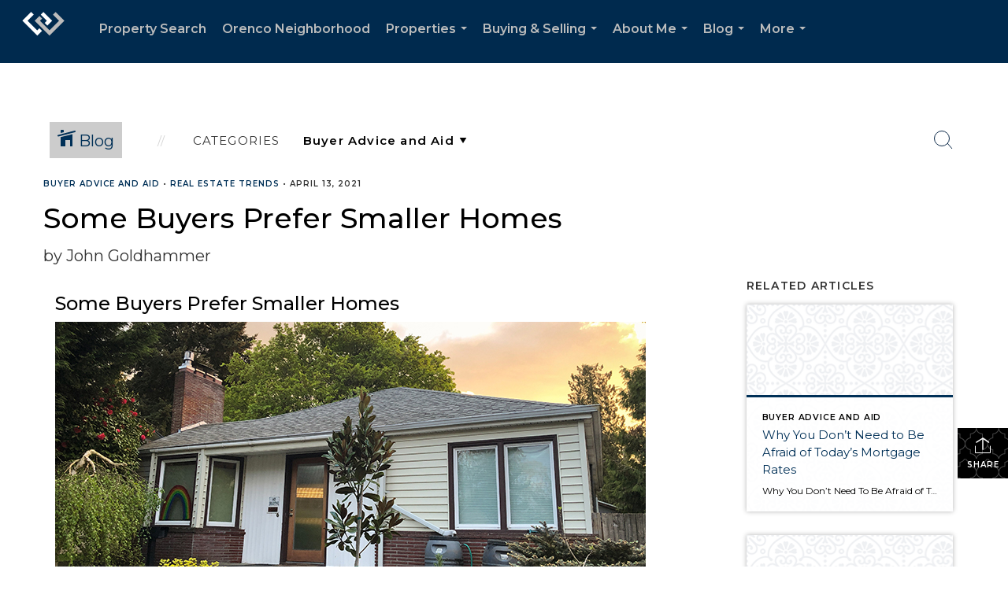

--- FILE ---
content_type: text/html; charset=utf-8
request_url: https://www.google.com/recaptcha/api2/anchor?ar=1&k=6LdmtrYUAAAAAAHk0DIYZUZov8ZzYGbtAIozmHtV&co=aHR0cHM6Ly9qb2huZ29sZGhhbW1lci5jb206NDQz&hl=en&v=cLm1zuaUXPLFw7nzKiQTH1dX&size=invisible&anchor-ms=20000&execute-ms=15000&cb=ni195oe47n8i
body_size: 45018
content:
<!DOCTYPE HTML><html dir="ltr" lang="en"><head><meta http-equiv="Content-Type" content="text/html; charset=UTF-8">
<meta http-equiv="X-UA-Compatible" content="IE=edge">
<title>reCAPTCHA</title>
<style type="text/css">
/* cyrillic-ext */
@font-face {
  font-family: 'Roboto';
  font-style: normal;
  font-weight: 400;
  src: url(//fonts.gstatic.com/s/roboto/v18/KFOmCnqEu92Fr1Mu72xKKTU1Kvnz.woff2) format('woff2');
  unicode-range: U+0460-052F, U+1C80-1C8A, U+20B4, U+2DE0-2DFF, U+A640-A69F, U+FE2E-FE2F;
}
/* cyrillic */
@font-face {
  font-family: 'Roboto';
  font-style: normal;
  font-weight: 400;
  src: url(//fonts.gstatic.com/s/roboto/v18/KFOmCnqEu92Fr1Mu5mxKKTU1Kvnz.woff2) format('woff2');
  unicode-range: U+0301, U+0400-045F, U+0490-0491, U+04B0-04B1, U+2116;
}
/* greek-ext */
@font-face {
  font-family: 'Roboto';
  font-style: normal;
  font-weight: 400;
  src: url(//fonts.gstatic.com/s/roboto/v18/KFOmCnqEu92Fr1Mu7mxKKTU1Kvnz.woff2) format('woff2');
  unicode-range: U+1F00-1FFF;
}
/* greek */
@font-face {
  font-family: 'Roboto';
  font-style: normal;
  font-weight: 400;
  src: url(//fonts.gstatic.com/s/roboto/v18/KFOmCnqEu92Fr1Mu4WxKKTU1Kvnz.woff2) format('woff2');
  unicode-range: U+0370-0377, U+037A-037F, U+0384-038A, U+038C, U+038E-03A1, U+03A3-03FF;
}
/* vietnamese */
@font-face {
  font-family: 'Roboto';
  font-style: normal;
  font-weight: 400;
  src: url(//fonts.gstatic.com/s/roboto/v18/KFOmCnqEu92Fr1Mu7WxKKTU1Kvnz.woff2) format('woff2');
  unicode-range: U+0102-0103, U+0110-0111, U+0128-0129, U+0168-0169, U+01A0-01A1, U+01AF-01B0, U+0300-0301, U+0303-0304, U+0308-0309, U+0323, U+0329, U+1EA0-1EF9, U+20AB;
}
/* latin-ext */
@font-face {
  font-family: 'Roboto';
  font-style: normal;
  font-weight: 400;
  src: url(//fonts.gstatic.com/s/roboto/v18/KFOmCnqEu92Fr1Mu7GxKKTU1Kvnz.woff2) format('woff2');
  unicode-range: U+0100-02BA, U+02BD-02C5, U+02C7-02CC, U+02CE-02D7, U+02DD-02FF, U+0304, U+0308, U+0329, U+1D00-1DBF, U+1E00-1E9F, U+1EF2-1EFF, U+2020, U+20A0-20AB, U+20AD-20C0, U+2113, U+2C60-2C7F, U+A720-A7FF;
}
/* latin */
@font-face {
  font-family: 'Roboto';
  font-style: normal;
  font-weight: 400;
  src: url(//fonts.gstatic.com/s/roboto/v18/KFOmCnqEu92Fr1Mu4mxKKTU1Kg.woff2) format('woff2');
  unicode-range: U+0000-00FF, U+0131, U+0152-0153, U+02BB-02BC, U+02C6, U+02DA, U+02DC, U+0304, U+0308, U+0329, U+2000-206F, U+20AC, U+2122, U+2191, U+2193, U+2212, U+2215, U+FEFF, U+FFFD;
}
/* cyrillic-ext */
@font-face {
  font-family: 'Roboto';
  font-style: normal;
  font-weight: 500;
  src: url(//fonts.gstatic.com/s/roboto/v18/KFOlCnqEu92Fr1MmEU9fCRc4AMP6lbBP.woff2) format('woff2');
  unicode-range: U+0460-052F, U+1C80-1C8A, U+20B4, U+2DE0-2DFF, U+A640-A69F, U+FE2E-FE2F;
}
/* cyrillic */
@font-face {
  font-family: 'Roboto';
  font-style: normal;
  font-weight: 500;
  src: url(//fonts.gstatic.com/s/roboto/v18/KFOlCnqEu92Fr1MmEU9fABc4AMP6lbBP.woff2) format('woff2');
  unicode-range: U+0301, U+0400-045F, U+0490-0491, U+04B0-04B1, U+2116;
}
/* greek-ext */
@font-face {
  font-family: 'Roboto';
  font-style: normal;
  font-weight: 500;
  src: url(//fonts.gstatic.com/s/roboto/v18/KFOlCnqEu92Fr1MmEU9fCBc4AMP6lbBP.woff2) format('woff2');
  unicode-range: U+1F00-1FFF;
}
/* greek */
@font-face {
  font-family: 'Roboto';
  font-style: normal;
  font-weight: 500;
  src: url(//fonts.gstatic.com/s/roboto/v18/KFOlCnqEu92Fr1MmEU9fBxc4AMP6lbBP.woff2) format('woff2');
  unicode-range: U+0370-0377, U+037A-037F, U+0384-038A, U+038C, U+038E-03A1, U+03A3-03FF;
}
/* vietnamese */
@font-face {
  font-family: 'Roboto';
  font-style: normal;
  font-weight: 500;
  src: url(//fonts.gstatic.com/s/roboto/v18/KFOlCnqEu92Fr1MmEU9fCxc4AMP6lbBP.woff2) format('woff2');
  unicode-range: U+0102-0103, U+0110-0111, U+0128-0129, U+0168-0169, U+01A0-01A1, U+01AF-01B0, U+0300-0301, U+0303-0304, U+0308-0309, U+0323, U+0329, U+1EA0-1EF9, U+20AB;
}
/* latin-ext */
@font-face {
  font-family: 'Roboto';
  font-style: normal;
  font-weight: 500;
  src: url(//fonts.gstatic.com/s/roboto/v18/KFOlCnqEu92Fr1MmEU9fChc4AMP6lbBP.woff2) format('woff2');
  unicode-range: U+0100-02BA, U+02BD-02C5, U+02C7-02CC, U+02CE-02D7, U+02DD-02FF, U+0304, U+0308, U+0329, U+1D00-1DBF, U+1E00-1E9F, U+1EF2-1EFF, U+2020, U+20A0-20AB, U+20AD-20C0, U+2113, U+2C60-2C7F, U+A720-A7FF;
}
/* latin */
@font-face {
  font-family: 'Roboto';
  font-style: normal;
  font-weight: 500;
  src: url(//fonts.gstatic.com/s/roboto/v18/KFOlCnqEu92Fr1MmEU9fBBc4AMP6lQ.woff2) format('woff2');
  unicode-range: U+0000-00FF, U+0131, U+0152-0153, U+02BB-02BC, U+02C6, U+02DA, U+02DC, U+0304, U+0308, U+0329, U+2000-206F, U+20AC, U+2122, U+2191, U+2193, U+2212, U+2215, U+FEFF, U+FFFD;
}
/* cyrillic-ext */
@font-face {
  font-family: 'Roboto';
  font-style: normal;
  font-weight: 900;
  src: url(//fonts.gstatic.com/s/roboto/v18/KFOlCnqEu92Fr1MmYUtfCRc4AMP6lbBP.woff2) format('woff2');
  unicode-range: U+0460-052F, U+1C80-1C8A, U+20B4, U+2DE0-2DFF, U+A640-A69F, U+FE2E-FE2F;
}
/* cyrillic */
@font-face {
  font-family: 'Roboto';
  font-style: normal;
  font-weight: 900;
  src: url(//fonts.gstatic.com/s/roboto/v18/KFOlCnqEu92Fr1MmYUtfABc4AMP6lbBP.woff2) format('woff2');
  unicode-range: U+0301, U+0400-045F, U+0490-0491, U+04B0-04B1, U+2116;
}
/* greek-ext */
@font-face {
  font-family: 'Roboto';
  font-style: normal;
  font-weight: 900;
  src: url(//fonts.gstatic.com/s/roboto/v18/KFOlCnqEu92Fr1MmYUtfCBc4AMP6lbBP.woff2) format('woff2');
  unicode-range: U+1F00-1FFF;
}
/* greek */
@font-face {
  font-family: 'Roboto';
  font-style: normal;
  font-weight: 900;
  src: url(//fonts.gstatic.com/s/roboto/v18/KFOlCnqEu92Fr1MmYUtfBxc4AMP6lbBP.woff2) format('woff2');
  unicode-range: U+0370-0377, U+037A-037F, U+0384-038A, U+038C, U+038E-03A1, U+03A3-03FF;
}
/* vietnamese */
@font-face {
  font-family: 'Roboto';
  font-style: normal;
  font-weight: 900;
  src: url(//fonts.gstatic.com/s/roboto/v18/KFOlCnqEu92Fr1MmYUtfCxc4AMP6lbBP.woff2) format('woff2');
  unicode-range: U+0102-0103, U+0110-0111, U+0128-0129, U+0168-0169, U+01A0-01A1, U+01AF-01B0, U+0300-0301, U+0303-0304, U+0308-0309, U+0323, U+0329, U+1EA0-1EF9, U+20AB;
}
/* latin-ext */
@font-face {
  font-family: 'Roboto';
  font-style: normal;
  font-weight: 900;
  src: url(//fonts.gstatic.com/s/roboto/v18/KFOlCnqEu92Fr1MmYUtfChc4AMP6lbBP.woff2) format('woff2');
  unicode-range: U+0100-02BA, U+02BD-02C5, U+02C7-02CC, U+02CE-02D7, U+02DD-02FF, U+0304, U+0308, U+0329, U+1D00-1DBF, U+1E00-1E9F, U+1EF2-1EFF, U+2020, U+20A0-20AB, U+20AD-20C0, U+2113, U+2C60-2C7F, U+A720-A7FF;
}
/* latin */
@font-face {
  font-family: 'Roboto';
  font-style: normal;
  font-weight: 900;
  src: url(//fonts.gstatic.com/s/roboto/v18/KFOlCnqEu92Fr1MmYUtfBBc4AMP6lQ.woff2) format('woff2');
  unicode-range: U+0000-00FF, U+0131, U+0152-0153, U+02BB-02BC, U+02C6, U+02DA, U+02DC, U+0304, U+0308, U+0329, U+2000-206F, U+20AC, U+2122, U+2191, U+2193, U+2212, U+2215, U+FEFF, U+FFFD;
}

</style>
<link rel="stylesheet" type="text/css" href="https://www.gstatic.com/recaptcha/releases/cLm1zuaUXPLFw7nzKiQTH1dX/styles__ltr.css">
<script nonce="yFxi8qrm9pBlsM05yQpDvg" type="text/javascript">window['__recaptcha_api'] = 'https://www.google.com/recaptcha/api2/';</script>
<script type="text/javascript" src="https://www.gstatic.com/recaptcha/releases/cLm1zuaUXPLFw7nzKiQTH1dX/recaptcha__en.js" nonce="yFxi8qrm9pBlsM05yQpDvg">
      
    </script></head>
<body><div id="rc-anchor-alert" class="rc-anchor-alert"></div>
<input type="hidden" id="recaptcha-token" value="[base64]">
<script type="text/javascript" nonce="yFxi8qrm9pBlsM05yQpDvg">
      recaptcha.anchor.Main.init("[\x22ainput\x22,[\x22bgdata\x22,\x22\x22,\[base64]/[base64]/cihFLE8pOngoW24sMjEscF0sMCxFKSxPKSl9Y2F0Y2goVil7YigyNTcsRSk/[base64]/[base64]/[base64]/[base64]/[base64]/[base64]/[base64]\x22,\[base64]\\u003d\\u003d\x22,\x22wpBNCT4eBMOWwoAjCRXCj1TDg1EZw7V6QzzCn8OXPEDDnsKrYlTCvcK6wpNkK1xPZxQfHRXCvsO6w77CtnnCssOJRsO6wqIkwpcRQ8OPwo5HwqrChsKIIcK/w4pDwrxcf8KpHMOAw6wkFcKaO8OzwrFVwq0ndwV+VnQmacKAwrDDhTDCpXY+EWvDhcKrworDhsORwprDg8KCEgk5w4EaF8OABmHDu8KBw49pw5PCp8OpNcOlwpHCpHU1wqXCp8Ojw415KBpBwpTDr8KAaRhtcXrDjMOCwp/DtwhxE8Khwq/DqcOCwpzCtcKKFAbDq2jDv8OnDMO8w4ZIb0UdbwXDq2ZFwq/Dm0x+bMOjwrDCvcOOXhUfwrIowo3DkTrDqFI9wo8ZS8OGMB9cw57DilDCsSdcc0HCtwxhX8KWLMOXwqbDi1McwoF0WcOrw6PDt8KjC8KPw4rDhsKpw4hVw6Eta8Kqwr/DtsK8CRlpXMOVcMOIMsO9wqZ4UU1Bwpk2w5cofi0SLyTDi295AcK+QG8JQWk/w55WH8KJw47CoMOqNBc3w7lXKsKGIMOAwr8HUkHCkGM3YcK7XwnDq8OcLsO3wpBVAMKAw53Dijckw68Lw49YcsKAGR7CmsOKKMKjwqHDvcOEwpwkSVDCtE3DvhM7woIDw4bCocK8a3vDvcO3P0DDtMOHSsKZYz3CniN1w49Fwo/[base64]/[base64]/DnEtrHCxkKMObw5tKPMO+WzYoH0AracKFccOzwp4cw6MowrxFZ8OyE8KeJ8Oic3vCuCNiw7JYw5vCkcK6VxpqdsK/[base64]/wp7Ch8OeLRjDiH1Bdm4Vw4HDlcKrfxVtwqDCsMKFdHgTRMKrLhp0w4MRwqRuD8Oaw65Rwr7CjBbCvcO5LcOFBHIgC0sBZ8Olw5Y5UcOrwpsHw4gATX4YwqLDhG5GwrnDh2TDs8K1NcK/[base64]/DqMOzfsKDXMOvw4PCksKUw7MWw7Ecwq8+fcOGY8K7w6zDtsKKwp4TQ8Kaw4R4wo3CsMK/[base64]/OsKzw6dqWhNXwobDqQhLbsKVw7LCk8KiAXvDhjNhYgbCuBnDoMKBwqzCrAzCpMKtw6fCrkHCjTjDims8QMO2Mmw7A2nDlj1GU1oEwpPCl8KrD2tAJDrCsMOowo40JwolXSHClsOdwoHDpMKPw7/Cs0zDlsOTw5jCs3hSwoPCm8OGwrrCscOKcmDDhcK8wq43w7wxwrzDuMOhw4Nbw7lrFC1WCcK/AnbCsXnCmsKHDsOEPcKNwonDksOuNcKyw4pSXMKpHl7DsXw9w6IMB8O9esKIKFI/[base64]/DrTfDvMKWfcKFPMOiw77Dm3cKw7DDhMKZHw06w7bDgSDDk0NqwoFQwoLDt0twFT/[base64]/DgkkhwqFBwp7DmMO0woLCrsKEwrvDrAxswq7CghcHCn3CvsKEw5kaEmN4K2vCiUXClCh7wq5Ywp7Dk1sNw57CtRXDnnTChsKwTBnDtXrDoQw8eD/CqMKsVmJMw6fDmnrDgArDt3FZw4XDmMO2woTDshFBw4sDTMOkKcOAwpvCoMOSTsKqb8OCwonDjMKdGsOiB8OoX8OiwpnCqMKkw58CwqHDkg0ew5hEwpAZw64lwrfDjDDDpB3DqsOowqzChFpPwqDDvcObIGB+wqjCo2XClXbDkmXDr3d/wo4Pw5ciw70yTj9oGl5VKsOsIsO/wrcPw5/Ci3JqNBUYw57CuMOcDcOZRRQuw7vDtcKjw7/ChcOWwqsEwr/DoMOXC8KSw57ChMOYRw4iw4rCqm3Dhj7CpWrCsBDCsWzCmHwZAngZwoxiwpPDrEt/w73Cp8OpwqnDsMO5wr5AwpElG8K4wrlcLVUCw7t9GMONwoxKw642DlAJw6QHVk/CmMOoPCp+wr3DujDDksOCworCgMKbwqHDhMK8PcKLW8KZwpsOBDocAgzCksKRTsOzZsOtNcOzwrfDugrDmT3CkVcBMHZ8Q8KUWivDsATDhnjChMOAb8O6c8O1wowoCFbDhMOywpvDvMOELcOow6VUw7PCgEDCl1IBa2Ivw6vCscOXwqvDmcKcw7MhwoRmV8K9RV/CrsKEwrkEwrDCkTXDmgM8w6XDpFB9f8Kww7zCp3pdwro+Y8Oww5kIfx5LJURYWMKHPnc0cMKqwrwKSyh4w7tEw7HCo8KCT8Kpw5fDixnChcKTOMK7w7INbsKVwp0awrUSJsKaesO+Ej7ChF7CiQbDl8K/XMOOwohXfMKow4sWVsOtC8OXWzjDusKTBSLCpwDDt8K4BzjDhSdmw7tZwpXCpsOoZgTDl8Kow61Gw5TCp3TDoADCicKcDy15DsKJQsKsw7DDlsKDXMK3cj5LX3o0woHDsknCh8Orw6rChcOFc8O9ARHCmwJcwqfCu8OdwpnDk8KgHS/CuVgvwpbDt8KZw6NUcT7CmHEPw61/w6fDoSdnY8ODQBLCq8K6woZ4fhRwacOOwqEKw5fDl8OOwrg/wr/CmSoqw7N8HcOdYcOYwpVlw4PDm8KJwqbCk29CPS3Dl1BobcKSw7XDu1V5KcO/NMOowqvCm2l2LB3DlcKBXnnCowAPcsOgw4PDv8K2VWPDm3rCt8KaP8OTA0DDssKYbMOhwovCoSlQw6/DvsOmbMKBPMOrwoLCgHdZATfCjjDCoRYow7whwofDp8O2LsKPPsKswppJJjJuwqHCscKXw77ClcONwpQMNzRGHsOLC8Oxw7llLFBlwr8kw6XDkMOVwo0Vwp7CuFQ8wpbCmRgew5XDv8OZImPDkcOswqxew7/[base64]/aypIwrvDmVvCi8K6H3ZkBBDCvDnCkBl4Qw8qwqLCojZFUMKcG8KUGgDDlMOaw7fDoBLDlsOHDU7DocKHwqBnwq0mYCBLUSrDt8OFKMOcdH9IE8Ozw5VwwpPDvjfDpFkmwpvCo8OQBMKWGnbDiHN1w4tfwrTDv8KMUhvCgnVmKcOEwq/DrcO7RcObw4HCnX3DsDk+V8KsTS9gXcKKLsKhwpEaw7F3wp3CnsK+w5nCm24Sw6LCt3paYMO3wokTC8KEH04+QcOVw77DrMOrw53Cm1nCnsKow5rDj1/DoAzDljTDucKPCljDizLCoQ/DkztPw612woNKwrrDiRs/wqnCsXd7wqnDvTLCo0fCmQbDnMKsw4ITw4zDssKWUDjCrmzCmzdlDGTDgMOawrbCosOcRMKNw5EbwoXDmzAFw7TCllRXasKpw63CpsKsCsOGwq0+wp/Dm8OMR8KbwpbClDDCg8OaZXtGEyZzw4PCmwTCjcKswpxbw4PCjsO/[base64]/DpsKDw7DCkl3DgcOsd8Ouwq9GGSotFiNHOyBfwrvDmMKqbGlow6bDkisBwp0xbcKIw4TCnMKmw4/CsFw+Znk/LxsMD0hWwrnDrAAhL8Kww7Qpw5rDpS9+e8OIK8KqR8Ofwo3ChsOCVU9WVwvDuzwyOsO5BGXCmw4mwqvDt8O3YcKUw5nCtk/ClMK5wrNMwoZtacKBw6LDn8Ovw6tPwpTDk8KawqLDpSXCkRTCmTLCicK7w6zDtyDDlMO/[base64]/[base64]/NsKQw6nCmE/DvMOiwqkiGsK+OAFuasOSwrHCk8OlUMK4w7kdDMKJw6oPYlPDoUjDiMOZwrxQRsKgw4cLFkRxwr8mAcOwOMOmw6Y/P8KtdxYNwpTDp8KowrBvw5HDicOrW1TCh0zCv2U1B8KUw6sPwoXCqnUcbWdhG29/wqYseh5wG8O8ZE8cH2HDlcKpBMKkwqXDv8Oiw6DDuwUHFcKGwpvDkQkYAMOaw4QBBHTCih5ST20Pw5rDp8OfwqLDmX/DlyxyIsKWbQgawobDjgRlwrHDoy/Cr3RlwpPCrSpNBjrDoGZNwqPDjm/Cj8KNwq4Ze8KcwqBbHQ7DhyPDj2oAc8K1w5UyeMOpC0s0bSglFQrDljFcPsOeTsOswpUFdTYCwpEtwr/CmnhUOMO4cMKqIC7DozVuIsOew5bCg8OvMsOXw4xaw6PDrn4xOlAyPsOXO0TClMOnw5oOGMO/[base64]/Cjl0pwobChsOzFcK+dxHDjMOKO1TDrW51ImzDmcOGw611PMKuwrUuw6Jsw68tw4zDusOTecOVwr0gw4UqRcOIKcKDw77DhcKmAHELw4nCh20iUU5/bcKjbiBtw6HDn0PCky94VsKqRMKnbjfCtRPDksOxw6HCqcONw4cmBnPClTl4wrZCdDEMQ8KmbkdiLm/CiBVFT09/cFtzU3QvGSzDnhElWsKdw6B7w4zCk8OsE8Oww5g/w71hfV/DjcOswpl4Rj/[base64]/[base64]/wql5wpgbwqHCoMKfK8KcRmJmW8KLwqZ5bcKYwq/DvMOfw4J6DsKZwqtaBXRjesO5REnCpsKzwoV3w7xUw4HDocOyPcKCRnfDjMOPwpAgGMOMWXVbPcKZXCweJVJCd8KCc1PChk/[base64]/CmU9cbsOPw41Lw6rCmcOkb8OLTw3DpHl+wpDCvsKrYEdBw6HCr2gvw6zCrlzDj8Kyw5wRK8KlwrlATcOONQ3DoRFewpVCw5kOwrPClnDDjsOuLmvDqmnDnATCgnTCslxGw6EIU2fDvEfDok5SdMOXw6jCq8KxIwTCuWhAw7/CisO+wrV5G0rDmsKSSMKPJMOnwo1kGRHCsMKeQx7DvsO3AmpbUMOdw4vCgDPCs8Kqw5LChgXCphgMw7HDocKOasK4wq3CvsKHw6fChG3DtSA9CcOCL2/CsFrDtFwZHcKGLzEgwq9vCRN3FsOZwq3ClcKiZcKow7fCoEZewowSwqTCrjnCqsOCwohOwozDpzTDrwLDkFtUfcO5ZWbCvAjDtxPCucOyw4AJw6LCmcOuEh7DtTdkw5NGc8K1Sk7DqREXRTrDq8KPAFlWwr81w5Nhw7VSwpBqT8O1AcOaw61EwpE/M8K1fsO9woYJwrvDl1Fewo5xwrvDhsK2w5zDiglCw7DCgcK+K8KQwr3Cj8Ovw4QCRA8fCsO4dsOBDVA+w5UFUMOywqPDi0wsAxnDg8KgwpJQHMKBVnfDg8KvFEFUwrJEw4XDiWjCj1RLEQ/CicK5IMKhwpseSgV9GV8NYMKzw4RSO8OYO8KidjxYw5LCjsKcwqQoEXzCrDPCrcKrLHtVHcKoKSPCqUPCn193QRM/w5DCg8KHwpvDgHXDhMOEw5EgK8Ogwr7DiQLChMOMXMKHw55FAMKFwrvCoEjDkkXDicKQw6/[base64]/w7DCiMOHw5vDgQ/Dn37CmjsWFcKfwq5/[base64]/CuMOMw5TDmzfDuik1w73CrzjDh04iw7bCsMKpesKUwoHDt8ODw6krwqF6w7rCrkE8w6lcw5pQeMK/[base64]/[base64]/wpvCiVsXwokxw6LCrlDCrTxBwpvCmi4INhtfIXkzb8KrwpZRw585W8Kpw7M0w4VXZV3CpMKow7xtw4JgEcOfw4XDgSAtwrzDo3HDogJIfkMSw6ECZMO9BMKew7UAw6psB8K7w67CsEXCvTLDrcORw7/CocOrUgnDkArChyNowqEow6xeEigqwrbCocKtGGl6WsOkw6l7FFp7w4d/Am/[base64]/IVtiHSTCllXDmMK8w6Q5XltcwqvDrQjDoUcfSgsBLMO6wpJTCwJ1HMOZw6rDgcOdZcK9w79hBV4GFsKtwqErAcKMw5vDgMONJcO0Lih1wrPDiHfDuMOmIyXCp8OcVmsMw5nDpnjDhWHDgGQxwrtFwpgYw4F2wqDCpz3CvDfCkhVfw6c2w4cmw5fDjMK7wo/[base64]/CogN3L3dTYMKpwo3CsMKfalbCp8K0YMOzSsOMwqrDgEsyby52wqnDqcOnwpNqw5bDmG7CoyjDhQJAwoDCqTzDvF7CvhocwpBLeGxawq/CmQbCs8OHw43DpSHDicOWLMOBHcK8w5QTXTwxwrxAw6kZQx7Cp1XCnVfDuAnCnBbCvMKNFsOOw7oCwrDDqh3DksOnwqouwqrDisOaU1lqDsKaAsKqwqlewqYRw7JlLA/DhzfDrsOgZh3CmcKna2pyw5tmecKsw7Uow4w4fUoSw6bDvBzDphvDn8O/B8OCB1XChwQ5QsOdw4fDjsK8w7HDmxdteQvDr2bCusOew73DtjrCsxHChsKvbBjDjDHDm2DDrmXDvUfDqsKCwrw6dsKnV1/[base64]/w6IQIcKlw5jDusOZw4PCsMKrWsOSwpdyw4MSwqfCssKOwrXDosKxwo/[base64]/ZGXCtMKMe8KSwrvCtCzCiwkewrLCnMKaw6HCsU3Dm1rChMKBSsOBORdIasKIw7HDuMODwqszwpvCvMOPWsOrwq11wqgaLCnDrcKBw4gnQi5pwoV5NB7CvjPCpR3CqiZUw7QgCsKuwqLDjDVIwqZiMH3Dqj/CnsKNHUFRw5UhbcO+wqgaW8Kzw44/XX3CoEvDrjBLwq3DqsKEw4g7wp1RLxzDrsO7w73DtwMawqHCvAfDv8OBDnhWw51aIMOkwrN9BsOma8KxRMKLwq/CpsKrwpEhO8KCw5cPFBfCuwMONlPDtQlVScKqMsOKaQQbw5d1wovDg8Kbb8Krw43DtcOsdsOvfcOQBcK1wpHDtEzDuQQhbxcKwrnCosKdEsKJw7nCq8KoOlAwD3NlO8OgZw7DmsO6DD/DgE9tRsObwrDDiMOVwr1/c8KoUMK5w5QQwq8mPjrCjMOQw7zCusOifxwLw5YCw77Cn8OHd8O7JsK2acK/NMOICHAtw6YRcVJkLR7Cuh99w5rDi317woRsG2dvbcObJsKFwr0wJcKXCwYdwq4rdMOgw5goacOJw6tkw6kRK3rDgcObw7pFEcK7w4lyWsOMSh3Cn1fCglPChgjCriLCimFDUcOhf8OAw6UfOzQIGcKSwprCnBoMR8KUw4tkUsK3GsORw4snw6A7wrIZw5fDihTCpMO/O8KXE8O4AHzDn8KDwoF+U0HDpnZCw61Ew5/DvHAvw7c3XBVlbEbCrAsVHcKvLMKVw4BPYMK1w5LCpcOfwqUJPznCp8KOw5/[base64]/CuCXDtCrDlsOnZElJwr8SwodKZMKXcTzCpsOPw7bCozDCuEZJw4/Du2/[base64]/Dgg0/[base64]/Dn8KhwpE5MB3ChcK2woDCjmDCunkmwoxMw6d2w5/DiXTCrMOHLMK1w6k8McK3dMKBwoRtBMOQw49jw6/[base64]/WsKWUsKsMXFhw5dSwqddw6QdPAsAe1PCgzrDj8OZBAVGwo/CrcOAw7PCklR+wpM8wqvDn0/[base64]/DoFl6w7R/[base64]/Cu8KpQEocT8OqG8Otwr84woEDWHzDtcOLwpkCwpTCiUXCqGXDv8KhTcK0bDcgXcOuwpB+w6/DlmvDr8O7IcOaWQjDlMO4cMKjwop8XTQ6C0VoZsOsfHzDr8OsaMO5w4LDr8OqCMO5wqZkwobCoMKxw4s+w7UWNcOxJgZ7w6hOZMORw6lRwqAcwqvDp8KowpTClgLCtMKUT8KEEGpnaWBbSsOTZcOdw5F/[base64]/asODw6cVPVNYIyTCucOSWjbDosK4w7rDpA/CqcOkw6RiZhLDtnLClW58wpMKWsKQX8OSwo9jXWIwU8Oqwp9RO8KWWwzDhjvDigcoKR8tf8K3wrshJMOswp1zw6g3w5XCrwtEwq1SWT/[base64]/Cl8O4Wy7DlsKzwpjClTTDkhxowpPCkcKcKcKEwpbCl8OSw4NcwplYNsOGFsKwAMOLwovCv8KIw77DmkDCvj7DrcKpc8K7w7TDtsKWUMOjwqQuQyTCgSjDhG50wpLCuBUhwo/[base64]/CmUkYw5LDhB3CsQVlwpbCgCAiw6RIfGQfw6Qjw6dLHG/DpQ7CtMKNw4HCuEPClsK+L8OnLmx1HMKnFMOywprDl1bCq8OSYcKoEW3CgcKEw57DjMKrFE7CqcOOcMOOwrtewqDCqsOwwofCpcKbEA7CskfCi8K7w7MEwp/Cs8KvIykID24Ww6nCo1BLBC7CiHtfwpXDrMKdw7YYE8OVwp9YwpV+wpwyYxXCpMKvwph1ccKFwq0tHMKdwqR5wo/[base64]/[base64]/[base64]/DqmsdwpnDjRNHwp/DtSAhTcOrA0IAFcK2UcOVFX/DgsKxMsOgwqzDuMKkJChtwqJzfTdtwqV5w7TCi8OdwoDDjy/[base64]/[base64]/[base64]/[base64]/Dj8KiDcKaSkLDvm/DsMKAw7p0OW97S110w6lZwqZ0wpfDpsKLw5rCsT7CvBgXaMKjw5o4DibCusKswqpgLiVpwpUiVcKbVibCtCwyw7LDqi/ClXYfYk5QExrDlFQewq3DjMK0Kh10EMKmwoh2HMK2w4rDn20BNGxBSMOVbMO1wo/DqcOzw5cuw5fDilXCusKrwrl+w4hKw5JecEjDlwocw7HCsWzCmcKlVMKnwqU+wpXCv8K4S8O6fcKFwqxheGvCujdbH8KZYcOyH8KhwrsuK3LCnsOiRsKCw5jDosKGwrIuJS9mw4bCiMOfOcOuwpNzVlbDp1/CkMOVRcOSI2AVwrnDgsKow6clQ8O0wrR5GsOYw6VMIMKiw6dHasKefRYPwoBZwpXCl8KRw5jCksKrV8OAwp/DmXZEw6fCr17CpsKJc8K/csOawqskVcK1KsKUwq43F8K3wqPDh8KKdRkow65uVsODw5Vsw7tBwp/DmTbCnnbCgsKxwrHCg8KHwovDmz3CmsKKw4fCh8Opa8OaQ0MqH2FjHlnDjHwHw6vCsnLCvsOsJA4RKcKCUQzDsDjClmHDocO3HcKvSjXDoMKZZDrCvsO9JcOsZl/Cj37DlR7CqjFZbsKlwolGw73CvsKVw6nChHPCiXpmNChOK1Z2esKBOE9Rw6HDt8KTDQ89KsOnKWRowrbDq8KTwoVtwpfCvEbDmX/CkMONDD7Dr3onSDUNJkkCw74nw4jChlDCjMOHwpbDt3shwqDChEEpw7zCtBs9LCzChWDDs8KBwqYrwoTCmsOmw6TDrMK/[base64]/DtBTCkVHDoyzCuBIawobCjcKUw7XDt3IrV2YVwoIuYMKCwrkIw6zDojDDkj3DsHxHSALCkMK0w7LDk8OEeAjDmFLCt3zDvS7Cn8K4ZsO5V8O1wpREVsOdw7BnLsK1wrgeNsOvw4AxIil/TznCvcK7A0HDlQnDpDXDqCXDklppNsKLZyoIw4PDuMOzw6JjwrZKE8O/R27DtiDClcKiw5NSRRnDsMO6wrQjTsO3wofDtMKadcOTwq3CsQcsw5DDqWd6ZsOSwpbCn8OwGcOKccKPw64II8Kbw5VeecK+wqbDiiLClMKtK1/[base64]/DvcKiw48zwph5fnZQwoVuFMK9wrcAWFvCiDnCpnB4w61NwqtAFm7CpkTCv8KIwrRfcMOcwo/CicK6LT4uwppTKgxhw48qC8ORw5t0wpA/wqkFScObD8OqwoU8SGUWGnHCszJxDm/DuMODBcKhL8OhMcKwPT48w6IVew/DoWLDksK/wrjDpMKfwoENBAjDtsK6LQvDii4bZkNWN8OaQ8KUXcOsw5/CowLChcKFw5XDkB0EDxwJw4PDqcKfcsKpQ8K+w5Qiw5jCj8KWJcK4wr87wqrDpxUaQj99w5/DsmsHDMORw4QAwoHDjsOYYipQAsKRJTfCiFjDtcOhKsKlIQXCicO9wqHDhD/Cq8K7dDc7w7tpaR7Cgz05wpt8dMKOwpU/EMOBemLCj2Rew7oXw4jDoD9vwqYLe8O3D3jDpSvCu0oJLXJKw6RNwp7CrRJJwoBEwrg5fTHDt8OhHMKTwrnCqGIUNSlcGTfDmsOww4fClMKpw4R0P8O3b2kuwp/DiFEjw7fCsMO6SijCocOswpxDDV3Ctj1ww7YywqvDhX8Yd8OaO2hqw7IAKsKFwooHwp9iAcOedcOFw4N4DlXDiV7CtcKDd8KHDcOSbMKbw5DCrsOxwp9jw4TDr3pUw7XDiCTDqlgSw55MNsOKInzCmMOwwo/DhcOJScK7EsK4EUsSw5JGwqNUL8O1w5PCkjbDujYEAMKufMOgw7XCvsKNw5nDusOYwq3DrcOcXsOSYV1vA8OjH2nDlsKVw5UCZm0JHCXCmcK+w5/Du25ww4h5wrUuWhLCp8OVw77CvsOVwplxPsKowrjDokbCpMKPRhVQw4fDhGlaEsORw4wzw5kSSMKDaSVwRVZBw5thwpnCgDYOw7bCtcKsDH/DqsKLw7fDh8OGwq7CkcK0wq9swrVTw5fDo2p5wonDmU4Bw5LCisKmwoxFw6DCjgIBw6jCj0bCksKSwqYzw6Q+V8OdCSVMwqbDpSrDvX7DuU/ConXCocKJc0BYwoNZwp/CoRPDicOvw4k2wrpTDMOZwp3DqsKCwqHCjTwKwr3Ct8OTFg8Fw5/CvyVWSXNNw4TCjW4KE3TCtSPCnkXCr8OJwoXDq0XDllPDkcKqJHh3woXDncOMwqnDpsOpV8KUwpEvFxfDo2Rpwo3Dt1RzCMK7VcOmTw/[base64]/DscOOwp43wo5OIsKMwqABwopwZMOZwqIye8KVw4MaT8Kdwqtrw4ZBw6fCqS7DiDnCrG3DrMOBNMKnw4pTw67CrcO0FsOhHz0NEsKSXgh8RcOqIMKyecO8LsOswqvDjnfDlMKmw6XChDDDjCdHeBfCmSoJwqxAwrUxwrnCrV/DoBfDgcOKM8OqwqoTwqvDuMKjwoDDhGRaM8KBHcKRwq3CsMOBCDdQC2PCilgEwpvDkHdyw53DukLCkGQMw4YLBh/CsMO4w4sGw4XDgnFjNMKhCMKmJMKYTBMFLMKqdsOmw5FcWBrDpXrCjcKZa2BANS9NwoVZBcK0w7lLw6zCpEVlw4TDuQPDo8O6w4vDjB/DsAjDkhVRwpvDo2N3XcKJKFzChmHCrcK+w6gTLRlqw40fdMOHUcKpJ2dWaT/DgiTCjMKAC8K/N8KMAyvCkMKbY8OEX23Cmw3CvcKxJ8OOwrLCtDgSFyoxwpjDscKBw4nDq8Oow4PCnMK6QT56w7/DhnDDpsOHwo8FSFfCssOPYgNrwpPDnsKhw4gIw5TCghEXw7IiwqlKaX3DrCA4w6vCnsOfEMKjw4JsKRdyHkbDs8KBPgzCtMOtMFZewrbCi0ZVwo/[base64]/[base64]/LyMmwrlycMOuRxEcfwvDpsKbw49ow4Vdw5jDvw3Dm2bDqMOkwqHCssKwwr0iD8OtX8OoKldZL8K4w6bClTZtK1jDtcKfWXnCi8KJwrYyw7rClw/Cq1TCglTDkXXDn8OHRcKee8OMVcOCD8KsUV0hw5kUwoVWGMOlJ8OyWwA5wojDtsODwrzDnUhyw78FwpLCsMKqw6t1Q8Osw5/[base64]/[base64]/CqUXCk3sdw43Cn8OMMxZHworDvQFvw4c6w6pKwoFpDSEXw7VXwp91ankXe0XCn2HCmsO8Kz9nwrteHxrCsmwjScKkH8Ouwq7CpzfCjsKLwqzCgcO1XcOBXx3CuhJvw6/DpGTDo8OWw6MUwpTCv8KTHwfDvTIPwpXDiQZGfTfCs8K9w50Zw67DmwFwD8KZw6A1wr7Dl8Kjw67Dpn4PwpfCssK/wr0ow6RdGcO9w6LCqcK5H8KJFMK3woPChsK7w7VCw7/Ck8KFw5lXXcKva8OVL8Ofw7jCqxvCnMO5BgnDvnTCkHM/woPDj8KqLMOewo8Ow5sRGndPwrIXL8OBw6wDGDQLwrF2w6TDlFrCq8OMMVwnwoTCrzhvfcOewoTDusOFw6bCllXDhsKkaG9twqbDiHRVBsORwp1owoHCn8Oowr5Rw5FFw4DDsmxxMS7CqcOEXQ5Wwr/[base64]/DvUHDtVp0JsKBS1VybEJVBMKdb8OWw5XCvznCpsKpw4Bdwq7DpCrDjMO3dsOKD8OsAGhkWjkHw5gZaXrCjsOqQzU6w6jDtyFKfMOgIlTDhDjCtzQxK8KwNwbDusKVwpPCvmlMwobDvxIvYMOtbgA4QlHDvcK0wrRQICvDtMKmw6/CgMO6w7VWwo3Dh8OcwpDDtiDDvMOGwq3DuTLDncOow7PDmsKDF33DjMOvNcKAwpRvZMKgOsKYIsKsDxs4wp0lDMOqKW3DmG7DmnzCisOIUhPCmHzCqMOEwo7DnmjCocOvwq0IPy0+woZ3wpgAwqjCu8OCUsKTc8OCKjnDs8KEdMO0dQ50w5rDtsKdwo/[base64]/[base64]/D24cwqBnwoDCpSt7w6oyw7lTw63DrsO1WcK1V8OnwpDClsKDwoDCuGd5w7fCiMOxQgMEBMKCJzrDoxLChTrDmcKpUMK/woXDvsOCSUnChsK+w6g/B8Kqw5bDtWTCksO3PXLDmDTDjj/DrDLDisKbw64Nw67CpifDhHsbwrRZw71NKsKYfsOxw7Bxwr9dwrDCig/[base64]/DjlpcfmzDpD1dHX0CwqDCvMKJIT1sw6hCw6FQwrXDiH3Dh8K+D1zDp8O1w6RvwqQwwpcEwrDCqyJEOMKdScKmwpNHw5EnJ8KBQTYIH3jCmATDucOSwp/[base64]/CugDClMKdwqwzMT8TAMOecVN7w5Imw7kyX8KSw6NgU3vDm8KDwovDi8KbZcO9wrRQQjjDklDCpcKOYcOew5rDn8KNwpPCucOQwrXCnkpJwpgadEvDgRgUUG3DlSbClsKhw5vDoUMGwq00w7NcwoBCc8KpYcOpMRvCl8KOwrxoMhR/TsKeM2V5HMKYwrh9eMOpOMObaMKbVQ3DnGZtMMKXwrdmwoPDl8KUwprDm8KXRBckwrdMAsOvwqbDvcKgLsKDM8OSw7J5wphYwqzDoUfCj8KKDmwycWDCo0vCjG0sR25kHFPDjxrCpXzDqcOcVC4/[base64]/CvcO1KMKjXWVZX8OZVVzCpTpDw7/DvwnCiU/ClDPCgCHCrksRwoHDsRfDlMOhID0OG8KswplZw50ww4DDlkUNw4Z+M8KDYzfCn8K8HsOfYH3CiB/DpVoCPDsrOMObcMOmw4UDwoR7PMOkwoTDrVwENHTCucK/[base64]/CiD9RwrwDw6goacOQwr/DoEAvTEdnEsKbL8OMw7U/EMOYYnPDgMKkN8OKVcOnwrUQCMOAU8Krw4plYDDCmg/DpjNnw41id3LDg8Kgd8K4wqYPX8KSesKIMX7CmcODSsONw5fCs8K4JGMQwqNxwovDqW9WwpDDsRxdwr3CqsKWOl9LDT0IT8OWDkPCjRl7eihxFRTDmyXCqcODBXcBw6ZJAsOTBcKVQ8O1wqp0wr/[base64]/Cg8OJNmcWZsO3RRTCisOYc8OAwpPDncK4SiPDtsK8JjPCg8K+wqrCoMODwq84ScKnwrE6Fl/CmibCgUnCucOHbMKLJsOLUXFdwrjDnj0uwpbDrAYOXsOkw5xvN14NwpXDlMOvAMKtCig5dXnDrMKSw5Ftw67DiHfCh2LCv1jDonJuw7/Di8Opw7dxA8O8wr7DmsKBw7c9AMKow4/DucOnbMOudcK+wqFXGnh1wqnDpRvDksOkf8KCw4svwogMLsOwXMKbw7Ymw4M3elXDpQQswpXCkRxUw4oHPhLCnsKdw4nCmnjCqzlJXcOgVRLCgcOzwp/[base64]/CuMOpwqLCmMOtakkKSDbDp8KdHcKKSR/DqAMFE2rCrQlGw7fCtmvCrcKSwpI/wqonJWQ+JcO4wowVMQZMwq7CgW0jw4zDi8KKcgF7w7kJw7nDgsKLOsO6w4TCiVEHw7PCg8O/[base64]/[base64]/Dk8KaECTCvAVkwp/CrMK4RMOaw7Bcw6jCv8O/JGM1VcORwp/DqMOtaVVtVsONwockwrjDmU/DmcOswrVFCMOWTsO1QMK9wrrCuMKmeUd+wpcBw5Amw4bDk0jCssOYG8Ojwr3DhD1YwoRLwrhAw4t3wq3DokDDgXTCrHtIw7vChsOLwonDp1PCqsO1w4jCvVLClAfCtifDkMOOcEjDjj/DhcOVwp/Ch8KUPcKyWcKDA8OTOcOUw7LCh8OKwqXDiF8/ACsACExwaMKjJMK5w7fCqcOfw5hFwqPDn0cbAsOBagJHI8OFemwXwqJuwrZ6K8OPX8O1DQ\\u003d\\u003d\x22],null,[\x22conf\x22,null,\x226LdmtrYUAAAAAAHk0DIYZUZov8ZzYGbtAIozmHtV\x22,0,null,null,null,0,[21,125,63,73,95,87,41,43,42,83,102,105,109,121],[5339200,170],0,null,null,null,null,0,null,0,null,700,1,null,0,\x22CvkBEg8I8ajhFRgAOgZUOU5CNWISDwjmjuIVGAA6BlFCb29IYxIPCJrO4xUYAToGcWNKRTNkEg8I8M3jFRgBOgZmSVZJaGISDwjiyqA3GAE6BmdMTkNIYxIPCN6/tzcYADoGZWF6dTZkEg8I2NKBMhgAOgZBcTc3dmYSDgi45ZQyGAE6BVFCT0QwEg8I0tuVNxgAOgZmZmFXQWUSDwiV2JQyGAA6BlBxNjBuZBIPCMXziDcYADoGYVhvaWFjEg8IjcqGMhgBOgZPd040dGYSDgiK/Yg3GAA6BU1mSUk0GhwIAxIYHRG78OQ3DrceDv++pQYZxJ0JGZzijAIZ\x22,0,0,null,null,1,null,0,1],\x22https://johngoldhammer.com:443\x22,null,[3,1,1],null,null,null,1,3600,[\x22https://www.google.com/intl/en/policies/privacy/\x22,\x22https://www.google.com/intl/en/policies/terms/\x22],\x22+YzIN4nx1lhIfHNUuAlGm56XQG8f/tJQh/b7zTgzg/I\\u003d\x22,1,0,null,1,1762003286896,0,0,[219,112],null,[98,184,245,153],\x22RC-BLEuok3X2qikHg\x22,null,null,null,null,null,\x220dAFcWeA72LnHU6h6dwR6Kjvngk2QA4ZZvFQmyK4BhixmNDZL3k4TAjZY6xOheRgYx0Eti4EM1F5pWzpMa9ooxoUD4ieuqADUfqg\x22,1762086086741]");
    </script></body></html>